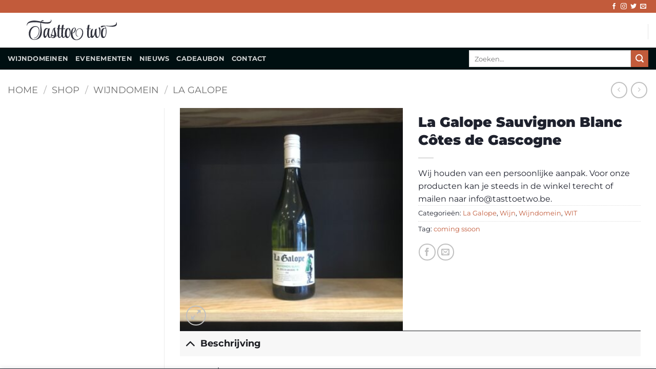

--- FILE ---
content_type: image/svg+xml
request_url: https://www.tasttoetwo.be/wp-content/uploads/2020/10/tasttoetwo_logo_dark.svg
body_size: 7450
content:
<?xml version="1.0" encoding="utf-8"?>
<!-- Generator: Adobe Illustrator 24.3.0, SVG Export Plug-In . SVG Version: 6.00 Build 0)  -->
<svg version="1.1" id="Layer_1" xmlns="http://www.w3.org/2000/svg" xmlns:xlink="http://www.w3.org/1999/xlink" x="0px" y="0px"
	 viewBox="0 0 1535 476" style="enable-background:new 0 0 1535 476;" xml:space="preserve">
<style type="text/css">
	.st0{fill:#31323D;}
</style>
<path class="st0" d="M455.28,84.55c0-4.18-1.39-8.35-3.83-12.89c-2.78-4.86-8.7-2.78-5.57,1.75c1.75,2.44,2.1,5.21,2.1,7.99
	c0,27.17-55.72,29.61-70.01,29.61c-28.57,0-55.72-4.88-83.24-10.45c6.27-7.67,14.99-9.06,21.6-8.35c17.05,2.44,18.1-14.28-2.8-14.28
	c-12.89,0-21.24,9.06-26.47,21.24c-34.48-7.32-69.3-14.97-107.27-14.97c-42.83,0-120.16,12.53-120.16,74.18
	c0,7.31,7.32,6.26,7.32-3.83c0-26.47,39.7-44.58,123.98-44.58c33.79,0,62,4.88,89.86,9.75c-3.47,17.43-3.82,36.23-3.47,46.34
	c1.05,69.65,8.71,148.01-41.46,195.72c-14.97,14.28-33.77,23.34-57.1,23.34c-41.46,0-61.65-40.39-61.65-84.98
	c0-49.47,27.86-117.01,86.02-117.01c19.15,0,36.92,9.39,44.93,32.73c17.76,51.2-13.58,144.88-70.71,144.19
	c-5.21-0.34-4.52,6.27,0.36,6.27c64.08,0.69,98.56-97.52,78.36-154.64c-10.45-29.25-33.79-39.36-60.24-39.36
	c-62.7,0-104.14,61.65-104.14,120.16c0,52.59,28.55,99.96,86.02,99.96c84.98,0,123.98-55.74,123.98-124.34
	c0-45.63-17.05-103.09-13.58-146.97c31.01,5.57,62.34,11.48,101,11.48C435.09,132.61,455.28,110.68,455.28,84.55 M747.84,274.7
	c0,12.55-1.41,24.39-3.14,31.71c-3.13,12.87-11.5,38.31-25.76,38.31c-16.02,0-19.51-27.86-19.51-51.55
	c0-12.55,1.05-23.68,1.74-28.91c1.05-9.4,9.76-54.69,26.83-54.69c2.08,0,4.18,0.7,6.62,2.44c-2.1,1.39-5.59,4.88-5.59,8.71
	c0,2.08,1.05,4.52,4.18,6.62C744.35,235.01,747.84,255.55,747.84,274.7 M599.52,219.34L599.52,219.34h16.66
	c-2.42,32.04-3.83,66.17-3.83,74.18v5.23c0.08,4.44,0.31,9.6,0.85,15c0.02-0.05,0.03-0.1,0.05-0.13l-0.02,0.26
	c-0.02-0.03-0.03-0.08-0.03-0.13c-2.83,9.01-5.7,17.31-8.84,23.31c-5.23,10.09-9.4,13.22-13.23,13.22h-0.36
	c-11.48,0-12.53-27.5-12.53-45.96v-8.01c0-22.64,1.74-51.2,4.18-76.97H599.52z M501.26,308.49c0,5.57-0.34,11.14-1.39,16.36
	c-8.01-1.74-15.31-4.52-21.24-7.31c-6.47-2.74-13.25-5.8-18.44-9.19l-0.29-0.44c7.29-20.49,13.89-42,19.43-61.77
	c2.8-10.11,8.03-28.55,11.5-28.91c-0.7,3.14-1.05,6.62-1.05,10.11c0,14.63,5.58,32.73,9.06,54.33
	C500.21,290.74,501.26,299.79,501.26,308.49 M457.85,328.42c0,0,24.06,6.34,39.23,7.58c0,0.34-0.36,0.69-0.36,1.05
	c-3.82,10.09-13.23,15.31-21.59,15.66h-1.39c-9.65-0.28-16.76-5.8-18.82-15.79C454.92,336.93,457.05,331.14,457.85,328.42
	 M399.21,218.29c-5.93,21.24-5.93,43.88-11.5,65.12c-5.57,21.59-14.63,49.81-25.42,49.81c-4.86,0-9.75-5.57-10.79-19.51
	c-0.34-4.54-0.69-9.75-0.69-14.97c0-19.85,3.13-43.54,10.79-59.9c5.91-12.89,17.76-25.08,28.21-25.08
	C393.28,213.77,396.43,215.16,399.21,218.29 M753.4,310.93c3.13-11.14,6.27-30.99,6.27-50.5c0-29.25-7.32-58.16-33.09-58.16
	c-37.62,0-51.91,35.18-55.38,64.08c-0.7,7.32-1.74,17.77-1.74,29.25c0,8.48,0.54,17.46,1.93,26.06l-0.05,0.54
	c-1.95,5.65-3.95,10.81-6.08,14.86c-5.21,10.09-9.4,13.22-13.22,13.22h-0.36c-11.5,0-12.53-27.5-12.53-45.96v-8.01
	c0-22.64,1.74-51.2,4.18-76.97h27.86c2.78,0,4.18-2.78,4.18-5.23c0-2.1-1.05-3.83-3.13-3.83H644.4c2.42-26.47,5.57-48.76,8.01-56.77
	c-3.49-0.69-6.96-1.39-9.76-1.39c-10.09,0-16.36,4.52-18.44,9.75c-3.14,7.67-5.57,26.78-7.32,48.35h-17.36v0.07h-16.07
	c2.44-26.47,5.57-48.76,8.01-56.77c-3.49-0.69-6.96-1.39-9.76-1.39c-10.09,0-16.36,4.52-18.44,9.75
	c-3.15,7.67-5.59,26.81-7.32,48.42h-10.09c-2.44,0-4.19,3.13-4.19,5.57c0,1.75,0.7,3.49,2.78,3.49h10.79
	c-2.42,32.04-3.83,66.17-3.83,74.18v5.23c0.11,6.42,0.57,14.32,1.78,22.33l-0.08,0.21c-1.8,1.46-3.88,2.8-6.57,3.93
	c-5.23,2.08-11.5,3.13-18.12,3.47c2.1-6.62,2.8-13.58,2.8-19.85v-1.74c0-23.68-17.07-55.02-19.85-78.36
	c-0.36-2.44-0.36-5.23-0.36-7.67c0-9.75,2.1-18.8,7.32-19.16c1.74,0,2.44-1.03,2.44-2.42c0-1.05-0.7-2.1-2.78-2.44
	c-1.05,0-2.44-0.34-3.49-0.34c-6.62,0-14.28,2.42-19.51,5.91c-15.68,10.45-21.59,32.4-26.13,49.11c-4.18,14.63-9.4,34.13-15.31,51.2
	c-1.21-2.31-3.13-2.44-3.13-2.44c-3.83,0-5.59,4.88-5.59,10.45c0,3.83,0.7,8.01,2.1,10.45c-0.7,3.83-0.7,7.65-0.7,8.7
	c0,2.13,0.28,3.96,0.49,5.86c0,0-0.34,0.84-0.49,1.11c-5.21,10.09-9.39,13.22-13.22,13.22h-0.36c-13.23,0-16.02-36.56-16.02-53.97
	v-1.39c0-31.35,7.32-68.61,11.5-84.63c-3.83-1.05-7.32-1.39-10.11-1.39c-8.01,0-13.58,2.78-16.71,6.27
	c-3.49-7.32-11.15-11.5-19.85-11.5c-45.29,0-56.43,61.29-56.43,98.21v3.49c0,29.94,8.01,56.41,25.08,56.41h0.34
	c17.77,0,32.74-33.43,41.46-64.78c0,22.29,5.57,65.14,34.12,65.14c9.6,0,17.46-6.42,23.28-15.12l0.16,0.02
	c5.68,12.6,18.33,17.18,33.68,17.18c22.64,0,35.89-12.19,42.5-27.16c11.58-0.67,21.54-3.67,28.63-8.45l0.28,0.05
	c3.85,17.49,12.14,33.48,29.58,33.48c15.48,0,26.55-16.63,31.53-32.74c0-0.02,0-0.03,0-0.03h0.02c0,0,0,0.02-0.02,0.03
	c3.93,17.2,12.22,32.74,29.42,32.74c13.61,0,23.78-12.86,29.45-26.91c0.85,3.75,11.11,28.76,32.89,28.65
	C731.46,363.74,747.47,332.86,753.4,310.93 M791.01,282.38v-4.88c-0.34-38.66,12.53-72.45,32.04-72.45S824.44,273.31,791.01,282.38
	 M963.41,277.84c0-99.26-120.5-89.86-120.5,12.19c0,25.08,13.23,51.55,36.92,49.81c4.18-0.36,7.3-4.19,3.13-4.19
	c-19.15,0-32.04-22.28-32.04-44.57c0-92.64,96.82-102.04,96.82-17.07c0,115.98-150.1,177.96-156.37,14.63
	c55.03-9.4,70.01-91.59,33.43-91.59c-38.29,0-60.95,49.11-60.95,99.26C763.84,443.62,963.41,422.72,963.41,277.84 M1224.95,324.51
	c9.06-24.37,13.94-58.51,13.94-85.32c0-17.07-1.75-31.35-5.93-38.66c-3.13-5.93-8.01-8.03-12.19-8.03c-5.91,0-11.5,4.19-11.5,9.06
	c0,1.39,0.36,2.78,1.41,4.18c10.45,14.99,13.23,43.19,13.23,66.88c0,11.5-0.7,21.59-1.41,28.91c-1.74,14.27-10.43,45.27-27.5,45.27
	c-14.97,0-18.46-42.49-19.16-52.59c-0.34-6.96-0.69-13.92-0.69-21.24c0-7.65,0.34-15.31,0.69-22.98c0.7-14.28,2.78-28.21,6.27-30.3
	c1.05-0.7,1.74-1.39,1.74-2.08c0-1.05-1.03-1.75-2.44-1.75c-9.04,0-22.98,2.44-25.42,6.62c-3.13,4.88-4.88,11.15-5.91,18.12
	c-3.49,25.08-5.23,50.84-15.33,74.18c-5.22,12.19-11.14,18.46-16.02,18.46c-5.23,0-9.4-6.98-11.14-22.29
	c-0.7-5.57-1.05-12.19-1.05-18.8c0-31.01,6.62-68.97,16.71-71.74v-3.14c-1.38,0-2.78-0.34-4.18-0.34
	c-30.65,0-36.21,36.56-37.61,60.95c-0.34,3.47-0.34,9.06-0.34,15.33c0,8.7,0.34,19.49,1.39,29.6c0.08,0.8,0.2,1.72,0.29,2.6
	l-0.15,0.77c-1.51,4.08-3.05,7.81-4.67,10.91c-5.23,10.09-9.42,13.22-13.25,13.22h-0.34c-11.48,0-12.53-27.5-12.53-45.96v-8.01
	c0-22.64,1.74-51.2,4.18-76.97h27.86c2.78,0,4.18-2.78,4.18-5.23c0-2.1-1.03-3.83-3.13-3.83h-27.86
	c2.44-26.47,5.57-48.76,8.01-56.77c-3.49-0.69-6.98-1.39-9.76-1.39c-10.09,0-16.36,4.52-18.46,9.75
	c-3.13,7.67-5.57,26.81-7.31,48.42h-10.11c-2.44,0-4.18,3.13-4.18,5.57c0,1.75,0.7,3.49,2.78,3.49h10.81
	c-2.44,32.04-3.83,66.17-3.83,74.18v5.23c0.34,22.64,4.86,63.39,32.73,63.39c12.02,0,21.36-10.04,27.27-22.08l0.23,0.07
	c2.7,11.35,7.68,22.01,17.43,22.01c25.78,0,43.88-45.27,47.71-62.7c1.39,35.18,12.55,58.52,29.25,62c2.1,0.34,3.83,0.7,5.57,0.7
	C1205.46,362.13,1219.38,339.48,1224.95,324.51 M1502.54,127.04c-0.34-4.52-1.74-8.71-3.83-11.5c-2.78-4.52-8.35-3.13-7.32,0.34
	c10.81,34.13-42.13,47.03-65.47,49.81c-42.14,4.88-81.14,0-123.29-0.69c-6.27,0-12.89,0-19.51,0.34h-0.69
	c-1.75,0-3.49,0.34-5.22,0.34c-11.15,1.05-20.9,3.14-26.47,7.32c-10.45,7.65-7.67,19.49,4.18,19.49c15.68,0,32.74-9.75,42.49-18.46
	c29.6,10.81,28.91,58.52,28.91,85.68c0,17.77-5.23,84.99-30.65,84.99c-24.39,0-19.51-65.83-17.77-80.46
	c1.41-10.45,12.2-66.53,33.45-52.25c6.26,5.23,13.58-1.03,6.96-5.57c-4.18-2.78-9.06-4.18-14.97-4.18
	c-37.62,0-51.91,35.18-55.38,64.08c-3.14,26.83-6.98,97.52,36.22,97.52c40.75,0,52.23-72.45,52.23-103.44
	c0-29.96-4.18-76.97-33.07-90.91C1343.72,167.09,1512.99,218.98,1502.54,127.04"/>
</svg>
